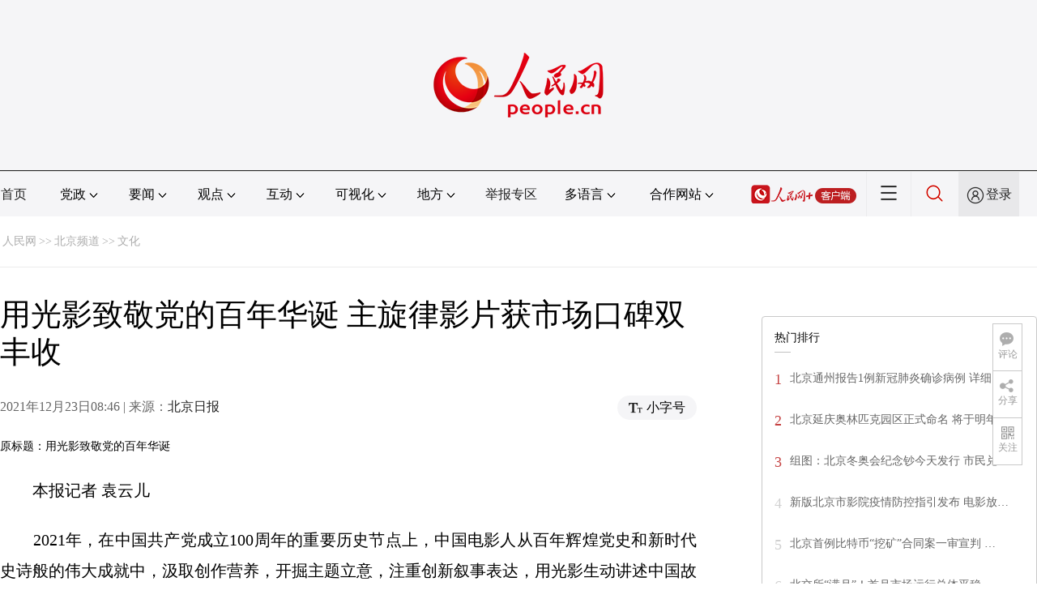

--- FILE ---
content_type: text/css
request_url: http://www.people.com.cn/img/2020peopleindex/css/pagetyn2.css
body_size: 2385
content:
@charset "utf-8";
/*rm-nav*/
.rm_nav{background: #F5F5F7;position: relative;height:55px;-webkit-transition: all .3s ease-out;transition: all .3s ease-out; overflow:hidden;}
.rm_nav_con{height:55px;}
.rm_nav .col-1 ul{line-height:55px;font-size: 16px;font-weight: 500;font-family:"Microsoft YaHei",\5FAE\8F6F\96C5\9ED1;}
.rm_nav .col-1 li.shouye{margin-right:18px}
.rm_nav .col-1 li.jubao{margin:0 18px}
.rm_nav .col-1 li{display:inline-block;line-height:55px;margin:0 1px;cursor: pointer;font-family:"Microsoft YaHei",\5FAE\8F6F\96C5\9ED1;}
.rm_nav .col-1 li.menu_item ul{display:none;}
.rm_nav .col-1 li.language ul{display:none;}
.rm_nav .col-1 li.menu_item ul.df li{padding:0 17px 0 0;}
.rm_nav .col-1 li span{line-height:55px;height:55px;display:block;padding:0 18px;font-family:"Microsoft YaHei",\5FAE\8F6F\96C5\9ED1;}
.rm_nav .col-1 i{background:url(../img/arrow2.png) no-repeat;display:inline-block;width:11px;height:6px;margin:0 2px;vertical-align:middle;}
.rm_nav .col-1 li.navmoon div{display: block;position: absolute;top:55px;border-bottom:1px solid #E1E1E1;background:#fff;width:100%;left:0;}
.rm_nav .col-1 li.navmoon ul{ width:1280px;margin:0 auto;display:block; float:none;}
.rm_nav .col-1 li.navmoon ul li{ padding:0 60px 0 0px; margin:0 auto;}
.rm_nav .col-1 li.navmoon div.xinwen ul li{padding:0 45px 0 0px;}
.rm_nav .col-1 li.navmoon span.active{background:#fff;color:#D23939}
.rm_nav .col-1 li{display:inline-block;height:55px;vertical-align: top;}
.rm_nav .col-1 li.language{line-height:55px;font-size:16px;font-weight: 500;display:inline-block;cursor: pointer;padding-right:10px;}
.rm_nav .col-1 li.language span{line-height:55px;height:55px;display:block;padding:0 15px;font-family:"Microsoft YaHei",\5FAE\8F6F\96C5\9ED1;}
.rm_nav .col-1 li.language ul.dyz li{padding:0 15px 0 0;}
.rm_nav .col-1 li.language ul.hzwz li{padding:0 25px 0 0; height:40px; vertical-align:middle; line-height:40px;}
.rm_nav .col-1 li.language ul.dyz li img{ margin-top:20px;}
.rm_nav .col-1 li.language ul.dyz li img.meng{ margin-top:10px;}
.rm_nav .col-1 li.nav_more{width:54px;text-align: center;border-left:1px solid #ebebed;border-right:1px solid #ebebed;cursor: pointer;}
.rm_nav .col-1 li.nav_more img,.sou img{margin-top:30%;}
.rm_nav .col-1 li.dhfj{ margin-right:20px;}
.nav_jia img{margin-top:12%;}
.nav_jia{ width:130px;padding-right:10px;}
.rm_nav .col-1 li.sou{width:54px;text-align: center;}
.rm_nav .col-1 li.Sign{width:75px;height: 55px;background: #E8E8EA;line-height:55px;text-align: center;font-size:16px;font-weight: 400;font-family:"Microsoft YaHei",\5FAE\8F6F\96C5\9ED1;}
.rm_nav .col-1 li.Sign em{background:url(../img/icon10.png) no-repeat left center;display:inline-block;width:22px;height:22px;vertical-align: middle;margin-right:2px}
.rm_nav .col-1 span img.zhuan{ vertical-align:middle; margin-left:4px;}
.arrowDown{-webkit-transition: -webkit-transform 0.4s ease-out;-moz-transition: -webkit-transform 0.4s ease-out;transition: -webkit-transform 0.4s ease-out;transform-origin:center center;transform: rotate(0deg);}
.arrowUp{-webkit-transition: -webkit-transform 0.4s ease-out;-moz-transition: -webkit-transform 0.4s ease-out;transition: -webkit-transform 0.4s ease-out;transform-origin:center center;transform: rotate(180deg);}
.nav_more_con{display: none;background:#fff;font-family:"Microsoft YaHei",\5FAE\8F6F\96C5\9ED1;}
.nav_more_con h1{text-align: center;margin-top:30px}
.nav_more_con ul{border-bottom:1px solid #ECECEC;padding-bottom:20px;margin-top:50px}
.nav_more_con ul li{font-size: 20px;line-height:35px;float:left;margin-left:70px}
.nav_more_con h3{font-size: 18px;color: #D23939;margin-top:20px}

.more_con{font-size:16px;border-bottom:1px solid #ECECEC;padding-bottom:20px;}
.more_con a{margin:25px 20px 0 0px;display:inline-block;width:158px;}
.more_con2 a{width:208px;margin:25px 0px 0 0px;}
.more_btn{background:url(../img/close.png) no-repeat;width:22px;height:22px;position: absolute;top:50px;right:5%;cursor: pointer;}
.nav_more_con ul li img{vertical-align: middle;margin-right:5px;}
.nav_mask{background:#000;filter: Alpha(opacity=30);-moz-opacity: 0.3;-khtml-opacity: 0.3;opacity: 0.3;top:0;position: absolute;}
.rm_footer{background: #F5F5F7;padding-top:20px;margin-top:20px}
.office{border-bottom:1px solid #ECECEC;padding-bottom:30px;}
.office .col-1{width:320px;}
.office .col-2{width:860px;}
.office .col-1 p{font-size: 14px;font-weight: 400;line-height: 24px;margin-top:21px}
.office_domestic{width:868px;float:left;}
.office .col-2 h3{font-size: 16px;font-family: "Microsoft YaHei",\5FAE\8F6F\96C5\9ED1;font-weight: 500;line-height: 24px;}
.office_domestic a{width:48px;}
.office_domestic a,.office_overseas a{margin-top:15px;margin-right:17px;font-size:14px;font-weight: 400;line-height: 22px;display:inline-block;text-align:left;}
.office_overseas{width:380px;float:right;}
.office_overseas a{width:64px;}
.office_overseas div a.rm_map{background:url(/img/2020peopleindex/img/icon9.png) no-repeat 25px center;line-height:40px;font-size:16px;font-weight: 400;border-radius: 25px;border: 1px solid #999;display:block;width:140px;height:40px;text-indent: 3em;}
.office_domestic a.qb01{ width:120px;}
/*Links*/
.Links{margin-top:20px;}
.Links h3{font-size: 16px;font-family: "Microsoft YaHei",\5FAE\8F6F\96C5\9ED1;font-weight: 500;line-height: 24px;}
.Links p{border-bottom:1px solid #ECECEC;padding-bottom:30px;}
.Links p a{width:130px;display:inline-block;margin-right:7px;margin-top:15px;font-weight: 400;font-size:14px;line-height: 22px;}
.Links p.bq01{padding-bottom:0px; border:none; text-align:center; margin-top:20px;}
/*information*/
.information{margin-top:30px}
.information p{font-size:14px;font-weight: 400;line-height: 22px;text-align: center;margin-bottom:17px}
.information p span.xian{ margin:0 8px;}
.information p,.information p a,.Links p.bq01 a{color: #999999;}
.p_login{width:100%;height:160px;position:absolute;background:#fff;z-index:35;position: absolute;top:55px;left:0;padding-bottom:6px;text-align:center; display:none;}
#txz_dlh{display:none;}
#txz_dlq,#txz_dlh{width:220px; margin:0 auto;left:50%;top:10px;position:absolute; margin-left:390px;}
.p_login div.jiao{ width:0;height:0;border-left:10px solid transparent;border-right:10px solid transparent;border-bottom:10px solid #e60012; margin:0 auto; position:absolute;top:0;left:50%;margin-left:560px;}
#txz_dlh div.lg_up{padding:10px 0 5px 0;}
.p_login div.lg_up{background:#e60012;color:#fff; padding:1px 0; border-radius:4px 4px 0 0;}
.p_login div.lg_up a{color:#fff;}
.p_login div.lg_up span img{ vertical-align:middle; margin-right:10px;}
.p_login div.lg_up em{ line-height:20px; font-size:14px;}
.p_login div.lg_down{background:#fff;color:#000; padding:5px 0;-webkit-box-shadow:3px 3px 4px #999;-moz-box-shadow:3px 3px 4px #999;box-shadow: 3px 3px 4px #999;}
.p_login p{margin:0px 0 5px 0; font-size:14px; line-height:24px;}
.p_login p.tc{font-size:12px; margin:0 auto;}
.p_login p a{color:#fff; font-size:12px; float:right; margin-right:15px;}
.p_login p.tc a{color:#000;}
.p_login p a.red{color:#900}
.p_login p input,.p_search input.people_input{width:180px;height:20px;color:#d0d0d0;border:1px solid #d0d0d0;line-height:20px;padding-left:10px;background:#fff; font-size:12px;}
.p_login div.lg_up p b{ font-weight:500; float:left; margin-left:15px; font-size:12px;}
.p_login input.people_button_sub,.p_search input.people_button_sub,#logout{border:none;width:70px;height:20px;background:#e70012;border:none;color:#fff;font-size:12px;text-align:center;padding:0}
#logout{ display:inline-block; line-height:25px; width:80px; height:24px; font-size:14px; cursor:pointer}
#difang{ position:absolute; bottom:10px; left:0px; font-size:18px; background:#fff; z-index:999; display:none; width:100%;}
#difang li{ white-space:nowrap; overflow:hidden; line-height:26px; margin-top:20px;}
.ggtl img{ width:100%; height:auto;}
@media screen and (max-width: 1279px){
	.header img{ margin-top:36px;}
	/*rm-nav*/
    .rm_nav .col-1 li{margin:0;padding:0px}
	.rm_nav .col-1 h1{ margin-right:15px;}
	.rm_nav .col-1 h3{ margin-left:15px;}
	.rm_nav .col-1 li span,.rm_nav .col-2 li.language span{padding:0 10px}
	.rm_nav .col-1 li.language{ padding:0px;}
    .nav .col-2{width:240px;}
    .nav_more img{margin-top:20%;}
    .rm_nav .col-1 li.sou img{margin-top:28%;}
    .rm_nav .col-1 li.Sign{width: 80px;}
    .rm_nav .col-1 li.menu_item ul li{padding:0 40px 0 0px;}
    .rm_nav .col-1 li.menu_item ul.df li{padding:0 8px 0 0px;}
	.rm_nav .col-1 li.navmoon ul,.rm_nav .col-2 li.navmoon ul{ width:1000px; margin:0 auto; display:block; float:none;}
	.rm_nav .col-1 li.language ul.dyz li,.rm_nav .col-1 li.language ul.hzwz li{padding:0 3px 0 0;}
    .nav_more_con ul li{margin-left:50px;font-size:16px;}
    .more_con a{margin:13px 0px 0 0px;}
    .more_con2 a{margin:13px 0px 0 0px;}
    .more_con{font-size:16px;}
    .nav_more_con h1{margin-top:40px}
    .nav_more_con ul{margin-top:70px}
	.rm_main .col-2 h2 img{ width:100%; height:auto;}
	.office .col-1{width:240px;}
    .office .col-2{width:672px;}
    .office_domestic{width:680px;}
    .office_overseas{width:290px;}
    .office_domestic a,.office_overseas a{margin-right:8px; margin-top:10px}	
	.p_login{}
	.p_login div.jiao{ margin-left:420px;}
	#txz_dlq,#txz_dlh{ margin-left:240px;}
	.information p span.xian{ margin:0 1px;}
	.rm_nav .col-1 li.nav_jia{ display:none;}
	.Links p a{ margin-top:10px;}
}
@media (min-device-width:320px) and (max-width:689px),(max-device-width:480px){
	.rm_nav .col-1 li.language{ padding-right:5px;}
	.rm_nav .col-1 li.jubao{ margin:0 11px;}
	.rm_nav .col-1 li.shouye{ margin-right:11px;}
}